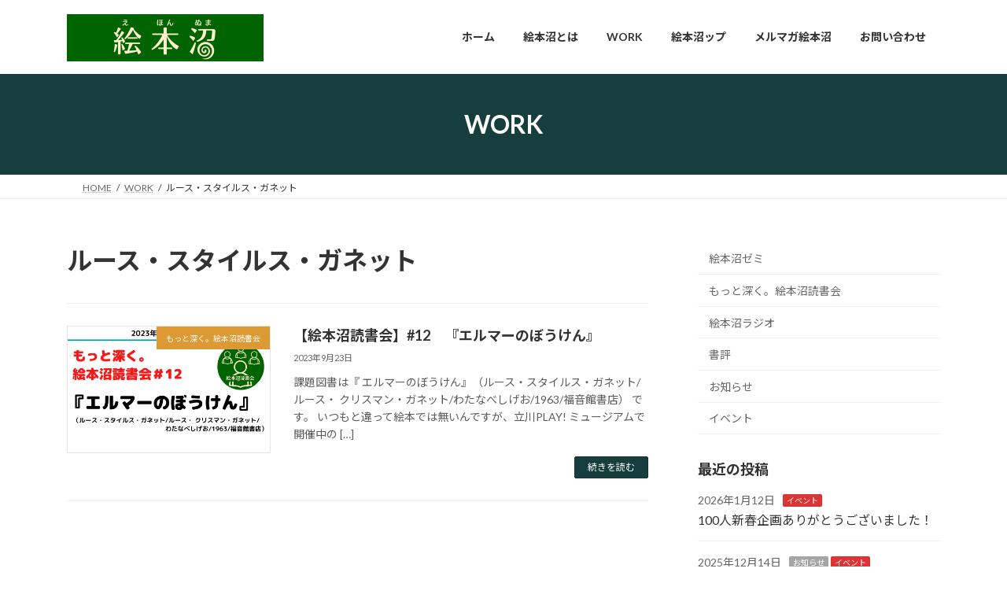

--- FILE ---
content_type: text/html; charset=UTF-8
request_url: https://ehonnuma.com/news/tag/%E3%83%AB%E3%83%BC%E3%82%B9%E3%83%BB%E3%82%B9%E3%82%BF%E3%82%A4%E3%83%AB%E3%82%B9%E3%83%BB%E3%82%AC%E3%83%8D%E3%83%83%E3%83%88
body_size: 15678
content:
<!DOCTYPE html>
<html lang="ja">
<head>
<meta charset="utf-8">
<meta http-equiv="X-UA-Compatible" content="IE=edge">
<meta name="viewport" content="width=device-width, initial-scale=1">

<title>ルース・スタイルス・ガネット | 絵本沼</title>
<meta name='robots' content='max-image-preview:large' />
<link rel="alternate" type="application/rss+xml" title="絵本沼 &raquo; フィード" href="https://ehonnuma.com/feed" />
<link rel="alternate" type="application/rss+xml" title="絵本沼 &raquo; コメントフィード" href="https://ehonnuma.com/comments/feed" />
<link rel="alternate" type="application/rss+xml" title="絵本沼 &raquo; ルース・スタイルス・ガネット タグのフィード" href="https://ehonnuma.com/news/tag/%e3%83%ab%e3%83%bc%e3%82%b9%e3%83%bb%e3%82%b9%e3%82%bf%e3%82%a4%e3%83%ab%e3%82%b9%e3%83%bb%e3%82%ac%e3%83%8d%e3%83%83%e3%83%88/feed" />
<meta name="description" content="About ルース・スタイルス・ガネット 絵本沼 絵本を読み、愉しみ、考えて、ハマる。" />		<!-- This site uses the Google Analytics by MonsterInsights plugin v9.11.1 - Using Analytics tracking - https://www.monsterinsights.com/ -->
							<script src="//www.googletagmanager.com/gtag/js?id=G-7TVJR5YWTL"  data-cfasync="false" data-wpfc-render="false" type="text/javascript" async></script>
			<script data-cfasync="false" data-wpfc-render="false" type="text/javascript">
				var mi_version = '9.11.1';
				var mi_track_user = true;
				var mi_no_track_reason = '';
								var MonsterInsightsDefaultLocations = {"page_location":"https:\/\/ehonnuma.com\/news\/tag\/%E3%83%AB%E3%83%BC%E3%82%B9%E3%83%BB%E3%82%B9%E3%82%BF%E3%82%A4%E3%83%AB%E3%82%B9%E3%83%BB%E3%82%AC%E3%83%8D%E3%83%83%E3%83%88\/"};
								if ( typeof MonsterInsightsPrivacyGuardFilter === 'function' ) {
					var MonsterInsightsLocations = (typeof MonsterInsightsExcludeQuery === 'object') ? MonsterInsightsPrivacyGuardFilter( MonsterInsightsExcludeQuery ) : MonsterInsightsPrivacyGuardFilter( MonsterInsightsDefaultLocations );
				} else {
					var MonsterInsightsLocations = (typeof MonsterInsightsExcludeQuery === 'object') ? MonsterInsightsExcludeQuery : MonsterInsightsDefaultLocations;
				}

								var disableStrs = [
										'ga-disable-G-7TVJR5YWTL',
									];

				/* Function to detect opted out users */
				function __gtagTrackerIsOptedOut() {
					for (var index = 0; index < disableStrs.length; index++) {
						if (document.cookie.indexOf(disableStrs[index] + '=true') > -1) {
							return true;
						}
					}

					return false;
				}

				/* Disable tracking if the opt-out cookie exists. */
				if (__gtagTrackerIsOptedOut()) {
					for (var index = 0; index < disableStrs.length; index++) {
						window[disableStrs[index]] = true;
					}
				}

				/* Opt-out function */
				function __gtagTrackerOptout() {
					for (var index = 0; index < disableStrs.length; index++) {
						document.cookie = disableStrs[index] + '=true; expires=Thu, 31 Dec 2099 23:59:59 UTC; path=/';
						window[disableStrs[index]] = true;
					}
				}

				if ('undefined' === typeof gaOptout) {
					function gaOptout() {
						__gtagTrackerOptout();
					}
				}
								window.dataLayer = window.dataLayer || [];

				window.MonsterInsightsDualTracker = {
					helpers: {},
					trackers: {},
				};
				if (mi_track_user) {
					function __gtagDataLayer() {
						dataLayer.push(arguments);
					}

					function __gtagTracker(type, name, parameters) {
						if (!parameters) {
							parameters = {};
						}

						if (parameters.send_to) {
							__gtagDataLayer.apply(null, arguments);
							return;
						}

						if (type === 'event') {
														parameters.send_to = monsterinsights_frontend.v4_id;
							var hookName = name;
							if (typeof parameters['event_category'] !== 'undefined') {
								hookName = parameters['event_category'] + ':' + name;
							}

							if (typeof MonsterInsightsDualTracker.trackers[hookName] !== 'undefined') {
								MonsterInsightsDualTracker.trackers[hookName](parameters);
							} else {
								__gtagDataLayer('event', name, parameters);
							}
							
						} else {
							__gtagDataLayer.apply(null, arguments);
						}
					}

					__gtagTracker('js', new Date());
					__gtagTracker('set', {
						'developer_id.dZGIzZG': true,
											});
					if ( MonsterInsightsLocations.page_location ) {
						__gtagTracker('set', MonsterInsightsLocations);
					}
										__gtagTracker('config', 'G-7TVJR5YWTL', {"forceSSL":"true","link_attribution":"true"} );
										window.gtag = __gtagTracker;										(function () {
						/* https://developers.google.com/analytics/devguides/collection/analyticsjs/ */
						/* ga and __gaTracker compatibility shim. */
						var noopfn = function () {
							return null;
						};
						var newtracker = function () {
							return new Tracker();
						};
						var Tracker = function () {
							return null;
						};
						var p = Tracker.prototype;
						p.get = noopfn;
						p.set = noopfn;
						p.send = function () {
							var args = Array.prototype.slice.call(arguments);
							args.unshift('send');
							__gaTracker.apply(null, args);
						};
						var __gaTracker = function () {
							var len = arguments.length;
							if (len === 0) {
								return;
							}
							var f = arguments[len - 1];
							if (typeof f !== 'object' || f === null || typeof f.hitCallback !== 'function') {
								if ('send' === arguments[0]) {
									var hitConverted, hitObject = false, action;
									if ('event' === arguments[1]) {
										if ('undefined' !== typeof arguments[3]) {
											hitObject = {
												'eventAction': arguments[3],
												'eventCategory': arguments[2],
												'eventLabel': arguments[4],
												'value': arguments[5] ? arguments[5] : 1,
											}
										}
									}
									if ('pageview' === arguments[1]) {
										if ('undefined' !== typeof arguments[2]) {
											hitObject = {
												'eventAction': 'page_view',
												'page_path': arguments[2],
											}
										}
									}
									if (typeof arguments[2] === 'object') {
										hitObject = arguments[2];
									}
									if (typeof arguments[5] === 'object') {
										Object.assign(hitObject, arguments[5]);
									}
									if ('undefined' !== typeof arguments[1].hitType) {
										hitObject = arguments[1];
										if ('pageview' === hitObject.hitType) {
											hitObject.eventAction = 'page_view';
										}
									}
									if (hitObject) {
										action = 'timing' === arguments[1].hitType ? 'timing_complete' : hitObject.eventAction;
										hitConverted = mapArgs(hitObject);
										__gtagTracker('event', action, hitConverted);
									}
								}
								return;
							}

							function mapArgs(args) {
								var arg, hit = {};
								var gaMap = {
									'eventCategory': 'event_category',
									'eventAction': 'event_action',
									'eventLabel': 'event_label',
									'eventValue': 'event_value',
									'nonInteraction': 'non_interaction',
									'timingCategory': 'event_category',
									'timingVar': 'name',
									'timingValue': 'value',
									'timingLabel': 'event_label',
									'page': 'page_path',
									'location': 'page_location',
									'title': 'page_title',
									'referrer' : 'page_referrer',
								};
								for (arg in args) {
																		if (!(!args.hasOwnProperty(arg) || !gaMap.hasOwnProperty(arg))) {
										hit[gaMap[arg]] = args[arg];
									} else {
										hit[arg] = args[arg];
									}
								}
								return hit;
							}

							try {
								f.hitCallback();
							} catch (ex) {
							}
						};
						__gaTracker.create = newtracker;
						__gaTracker.getByName = newtracker;
						__gaTracker.getAll = function () {
							return [];
						};
						__gaTracker.remove = noopfn;
						__gaTracker.loaded = true;
						window['__gaTracker'] = __gaTracker;
					})();
									} else {
										console.log("");
					(function () {
						function __gtagTracker() {
							return null;
						}

						window['__gtagTracker'] = __gtagTracker;
						window['gtag'] = __gtagTracker;
					})();
									}
			</script>
							<!-- / Google Analytics by MonsterInsights -->
		<style id='wp-img-auto-sizes-contain-inline-css' type='text/css'>
img:is([sizes=auto i],[sizes^="auto," i]){contain-intrinsic-size:3000px 1500px}
/*# sourceURL=wp-img-auto-sizes-contain-inline-css */
</style>
<link rel='preload' id='vkExUnit_common_style-css-preload' href='https://ehonnuma.com/wp-content/plugins/vk-all-in-one-expansion-unit/assets/css/vkExUnit_style.css?ver=9.113.0.1' as='style' onload="this.onload=null;this.rel='stylesheet'"/>
<link rel='stylesheet' id='vkExUnit_common_style-css' href='https://ehonnuma.com/wp-content/plugins/vk-all-in-one-expansion-unit/assets/css/vkExUnit_style.css?ver=9.113.0.1' media='print' onload="this.media='all'; this.onload=null;">
<style id='vkExUnit_common_style-inline-css' type='text/css'>
.grecaptcha-badge{bottom: 85px !important;}
:root {--ver_page_top_button_url:url(https://ehonnuma.com/wp-content/plugins/vk-all-in-one-expansion-unit/assets/images/to-top-btn-icon.svg);}@font-face {font-weight: normal;font-style: normal;font-family: "vk_sns";src: url("https://ehonnuma.com/wp-content/plugins/vk-all-in-one-expansion-unit/inc/sns/icons/fonts/vk_sns.eot?-bq20cj");src: url("https://ehonnuma.com/wp-content/plugins/vk-all-in-one-expansion-unit/inc/sns/icons/fonts/vk_sns.eot?#iefix-bq20cj") format("embedded-opentype"),url("https://ehonnuma.com/wp-content/plugins/vk-all-in-one-expansion-unit/inc/sns/icons/fonts/vk_sns.woff?-bq20cj") format("woff"),url("https://ehonnuma.com/wp-content/plugins/vk-all-in-one-expansion-unit/inc/sns/icons/fonts/vk_sns.ttf?-bq20cj") format("truetype"),url("https://ehonnuma.com/wp-content/plugins/vk-all-in-one-expansion-unit/inc/sns/icons/fonts/vk_sns.svg?-bq20cj#vk_sns") format("svg");}
.veu_promotion-alert__content--text {border: 1px solid rgba(0,0,0,0.125);padding: 0.5em 1em;border-radius: var(--vk-size-radius);margin-bottom: var(--vk-margin-block-bottom);font-size: 0.875rem;}/* Alert Content部分に段落タグを入れた場合に最後の段落の余白を0にする */.veu_promotion-alert__content--text p:last-of-type{margin-bottom:0;margin-top: 0;}
/*# sourceURL=vkExUnit_common_style-inline-css */
</style>
<style id='wp-block-library-inline-css' type='text/css'>
:root{--wp-block-synced-color:#7a00df;--wp-block-synced-color--rgb:122,0,223;--wp-bound-block-color:var(--wp-block-synced-color);--wp-editor-canvas-background:#ddd;--wp-admin-theme-color:#007cba;--wp-admin-theme-color--rgb:0,124,186;--wp-admin-theme-color-darker-10:#006ba1;--wp-admin-theme-color-darker-10--rgb:0,107,160.5;--wp-admin-theme-color-darker-20:#005a87;--wp-admin-theme-color-darker-20--rgb:0,90,135;--wp-admin-border-width-focus:2px}@media (min-resolution:192dpi){:root{--wp-admin-border-width-focus:1.5px}}.wp-element-button{cursor:pointer}:root .has-very-light-gray-background-color{background-color:#eee}:root .has-very-dark-gray-background-color{background-color:#313131}:root .has-very-light-gray-color{color:#eee}:root .has-very-dark-gray-color{color:#313131}:root .has-vivid-green-cyan-to-vivid-cyan-blue-gradient-background{background:linear-gradient(135deg,#00d084,#0693e3)}:root .has-purple-crush-gradient-background{background:linear-gradient(135deg,#34e2e4,#4721fb 50%,#ab1dfe)}:root .has-hazy-dawn-gradient-background{background:linear-gradient(135deg,#faaca8,#dad0ec)}:root .has-subdued-olive-gradient-background{background:linear-gradient(135deg,#fafae1,#67a671)}:root .has-atomic-cream-gradient-background{background:linear-gradient(135deg,#fdd79a,#004a59)}:root .has-nightshade-gradient-background{background:linear-gradient(135deg,#330968,#31cdcf)}:root .has-midnight-gradient-background{background:linear-gradient(135deg,#020381,#2874fc)}:root{--wp--preset--font-size--normal:16px;--wp--preset--font-size--huge:42px}.has-regular-font-size{font-size:1em}.has-larger-font-size{font-size:2.625em}.has-normal-font-size{font-size:var(--wp--preset--font-size--normal)}.has-huge-font-size{font-size:var(--wp--preset--font-size--huge)}.has-text-align-center{text-align:center}.has-text-align-left{text-align:left}.has-text-align-right{text-align:right}.has-fit-text{white-space:nowrap!important}#end-resizable-editor-section{display:none}.aligncenter{clear:both}.items-justified-left{justify-content:flex-start}.items-justified-center{justify-content:center}.items-justified-right{justify-content:flex-end}.items-justified-space-between{justify-content:space-between}.screen-reader-text{border:0;clip-path:inset(50%);height:1px;margin:-1px;overflow:hidden;padding:0;position:absolute;width:1px;word-wrap:normal!important}.screen-reader-text:focus{background-color:#ddd;clip-path:none;color:#444;display:block;font-size:1em;height:auto;left:5px;line-height:normal;padding:15px 23px 14px;text-decoration:none;top:5px;width:auto;z-index:100000}html :where(.has-border-color){border-style:solid}html :where([style*=border-top-color]){border-top-style:solid}html :where([style*=border-right-color]){border-right-style:solid}html :where([style*=border-bottom-color]){border-bottom-style:solid}html :where([style*=border-left-color]){border-left-style:solid}html :where([style*=border-width]){border-style:solid}html :where([style*=border-top-width]){border-top-style:solid}html :where([style*=border-right-width]){border-right-style:solid}html :where([style*=border-bottom-width]){border-bottom-style:solid}html :where([style*=border-left-width]){border-left-style:solid}html :where(img[class*=wp-image-]){height:auto;max-width:100%}:where(figure){margin:0 0 1em}html :where(.is-position-sticky){--wp-admin--admin-bar--position-offset:var(--wp-admin--admin-bar--height,0px)}@media screen and (max-width:600px){html :where(.is-position-sticky){--wp-admin--admin-bar--position-offset:0px}}
.vk-cols--reverse{flex-direction:row-reverse}.vk-cols--hasbtn{margin-bottom:0}.vk-cols--hasbtn>.row>.vk_gridColumn_item,.vk-cols--hasbtn>.wp-block-column{position:relative;padding-bottom:3em}.vk-cols--hasbtn>.row>.vk_gridColumn_item>.wp-block-buttons,.vk-cols--hasbtn>.row>.vk_gridColumn_item>.vk_button,.vk-cols--hasbtn>.wp-block-column>.wp-block-buttons,.vk-cols--hasbtn>.wp-block-column>.vk_button{position:absolute;bottom:0;width:100%}.vk-cols--fit.wp-block-columns{gap:0}.vk-cols--fit.wp-block-columns,.vk-cols--fit.wp-block-columns:not(.is-not-stacked-on-mobile){margin-top:0;margin-bottom:0;justify-content:space-between}.vk-cols--fit.wp-block-columns>.wp-block-column *:last-child,.vk-cols--fit.wp-block-columns:not(.is-not-stacked-on-mobile)>.wp-block-column *:last-child{margin-bottom:0}.vk-cols--fit.wp-block-columns>.wp-block-column>.wp-block-cover,.vk-cols--fit.wp-block-columns:not(.is-not-stacked-on-mobile)>.wp-block-column>.wp-block-cover{margin-top:0}.vk-cols--fit.wp-block-columns.has-background,.vk-cols--fit.wp-block-columns:not(.is-not-stacked-on-mobile).has-background{padding:0}@media(max-width: 599px){.vk-cols--fit.wp-block-columns:not(.has-background)>.wp-block-column:not(.has-background),.vk-cols--fit.wp-block-columns:not(.is-not-stacked-on-mobile):not(.has-background)>.wp-block-column:not(.has-background){padding-left:0 !important;padding-right:0 !important}}@media(min-width: 782px){.vk-cols--fit.wp-block-columns .block-editor-block-list__block.wp-block-column:not(:first-child),.vk-cols--fit.wp-block-columns>.wp-block-column:not(:first-child),.vk-cols--fit.wp-block-columns:not(.is-not-stacked-on-mobile) .block-editor-block-list__block.wp-block-column:not(:first-child),.vk-cols--fit.wp-block-columns:not(.is-not-stacked-on-mobile)>.wp-block-column:not(:first-child){margin-left:0}}@media(min-width: 600px)and (max-width: 781px){.vk-cols--fit.wp-block-columns .wp-block-column:nth-child(2n),.vk-cols--fit.wp-block-columns:not(.is-not-stacked-on-mobile) .wp-block-column:nth-child(2n){margin-left:0}.vk-cols--fit.wp-block-columns .wp-block-column:not(:only-child),.vk-cols--fit.wp-block-columns:not(.is-not-stacked-on-mobile) .wp-block-column:not(:only-child){flex-basis:50% !important}}.vk-cols--fit--gap1.wp-block-columns{gap:1px}@media(min-width: 600px)and (max-width: 781px){.vk-cols--fit--gap1.wp-block-columns .wp-block-column:not(:only-child){flex-basis:calc(50% - 1px) !important}}.vk-cols--fit.vk-cols--grid>.block-editor-block-list__block,.vk-cols--fit.vk-cols--grid>.wp-block-column,.vk-cols--fit.vk-cols--grid:not(.is-not-stacked-on-mobile)>.block-editor-block-list__block,.vk-cols--fit.vk-cols--grid:not(.is-not-stacked-on-mobile)>.wp-block-column{flex-basis:50%;box-sizing:border-box}@media(max-width: 599px){.vk-cols--fit.vk-cols--grid.vk-cols--grid--alignfull>.wp-block-column:nth-child(2)>.wp-block-cover,.vk-cols--fit.vk-cols--grid.vk-cols--grid--alignfull>.wp-block-column:nth-child(2)>.vk_outer,.vk-cols--fit.vk-cols--grid:not(.is-not-stacked-on-mobile).vk-cols--grid--alignfull>.wp-block-column:nth-child(2)>.wp-block-cover,.vk-cols--fit.vk-cols--grid:not(.is-not-stacked-on-mobile).vk-cols--grid--alignfull>.wp-block-column:nth-child(2)>.vk_outer{width:100vw;margin-right:calc((100% - 100vw)/2);margin-left:calc((100% - 100vw)/2)}}@media(min-width: 600px){.vk-cols--fit.vk-cols--grid.vk-cols--grid--alignfull>.wp-block-column:nth-child(2)>.wp-block-cover,.vk-cols--fit.vk-cols--grid.vk-cols--grid--alignfull>.wp-block-column:nth-child(2)>.vk_outer,.vk-cols--fit.vk-cols--grid:not(.is-not-stacked-on-mobile).vk-cols--grid--alignfull>.wp-block-column:nth-child(2)>.wp-block-cover,.vk-cols--fit.vk-cols--grid:not(.is-not-stacked-on-mobile).vk-cols--grid--alignfull>.wp-block-column:nth-child(2)>.vk_outer{margin-right:calc(100% - 50vw);width:50vw}}@media(min-width: 600px){.vk-cols--fit.vk-cols--grid.vk-cols--grid--alignfull.vk-cols--reverse>.wp-block-column,.vk-cols--fit.vk-cols--grid:not(.is-not-stacked-on-mobile).vk-cols--grid--alignfull.vk-cols--reverse>.wp-block-column{margin-left:0;margin-right:0}.vk-cols--fit.vk-cols--grid.vk-cols--grid--alignfull.vk-cols--reverse>.wp-block-column:nth-child(2)>.wp-block-cover,.vk-cols--fit.vk-cols--grid.vk-cols--grid--alignfull.vk-cols--reverse>.wp-block-column:nth-child(2)>.vk_outer,.vk-cols--fit.vk-cols--grid:not(.is-not-stacked-on-mobile).vk-cols--grid--alignfull.vk-cols--reverse>.wp-block-column:nth-child(2)>.wp-block-cover,.vk-cols--fit.vk-cols--grid:not(.is-not-stacked-on-mobile).vk-cols--grid--alignfull.vk-cols--reverse>.wp-block-column:nth-child(2)>.vk_outer{margin-left:calc(100% - 50vw)}}.vk-cols--menu h2,.vk-cols--menu h3,.vk-cols--menu h4,.vk-cols--menu h5{margin-bottom:.2em;text-shadow:#000 0 0 10px}.vk-cols--menu h2:first-child,.vk-cols--menu h3:first-child,.vk-cols--menu h4:first-child,.vk-cols--menu h5:first-child{margin-top:0}.vk-cols--menu p{margin-bottom:1rem;text-shadow:#000 0 0 10px}.vk-cols--menu .wp-block-cover__inner-container:last-child{margin-bottom:0}.vk-cols--fitbnrs .wp-block-column .wp-block-cover:hover img{filter:unset}.vk-cols--fitbnrs .wp-block-column .wp-block-cover:hover{background-color:unset}.vk-cols--fitbnrs .wp-block-column .wp-block-cover:hover .wp-block-cover__image-background{filter:unset !important}.vk-cols--fitbnrs .wp-block-cover .wp-block-cover__inner-container{position:absolute;height:100%;width:100%}.vk-cols--fitbnrs .vk_button{height:100%;margin:0}.vk-cols--fitbnrs .vk_button .vk_button_btn,.vk-cols--fitbnrs .vk_button .btn{height:100%;width:100%;border:none;box-shadow:none;background-color:unset !important;transition:unset}.vk-cols--fitbnrs .vk_button .vk_button_btn:hover,.vk-cols--fitbnrs .vk_button .btn:hover{transition:unset}.vk-cols--fitbnrs .vk_button .vk_button_btn:after,.vk-cols--fitbnrs .vk_button .btn:after{border:none}.vk-cols--fitbnrs .vk_button .vk_button_link_txt{width:100%;position:absolute;top:50%;left:50%;transform:translateY(-50%) translateX(-50%);font-size:2rem;text-shadow:#000 0 0 10px}.vk-cols--fitbnrs .vk_button .vk_button_link_subCaption{width:100%;position:absolute;top:calc(50% + 2.2em);left:50%;transform:translateY(-50%) translateX(-50%);text-shadow:#000 0 0 10px}@media(min-width: 992px){.vk-cols--media.wp-block-columns{gap:3rem}}.vk-fit-map figure{margin-bottom:0}.vk-fit-map iframe{position:relative;margin-bottom:0;display:block;max-height:400px;width:100vw}.vk-fit-map:is(.alignfull,.alignwide) div{max-width:100%}.vk-table--th--width25 :where(tr>*:first-child){width:25%}.vk-table--th--width30 :where(tr>*:first-child){width:30%}.vk-table--th--width35 :where(tr>*:first-child){width:35%}.vk-table--th--width40 :where(tr>*:first-child){width:40%}.vk-table--th--bg-bright :where(tr>*:first-child){background-color:var(--wp--preset--color--bg-secondary, rgba(0, 0, 0, 0.05))}@media(max-width: 599px){.vk-table--mobile-block :is(th,td){width:100%;display:block}.vk-table--mobile-block.wp-block-table table :is(th,td){border-top:none}}.vk-table--width--th25 :where(tr>*:first-child){width:25%}.vk-table--width--th30 :where(tr>*:first-child){width:30%}.vk-table--width--th35 :where(tr>*:first-child){width:35%}.vk-table--width--th40 :where(tr>*:first-child){width:40%}.no-margin{margin:0}@media(max-width: 599px){.wp-block-image.vk-aligncenter--mobile>.alignright{float:none;margin-left:auto;margin-right:auto}.vk-no-padding-horizontal--mobile{padding-left:0 !important;padding-right:0 !important}}
/* VK Color Palettes */:root{ --wp--preset--color--vk-color-primary:#163e3c}/* --vk-color-primary is deprecated. */:root{ --vk-color-primary: var(--wp--preset--color--vk-color-primary);}:root{ --wp--preset--color--vk-color-primary-dark:#123230}/* --vk-color-primary-dark is deprecated. */:root{ --vk-color-primary-dark: var(--wp--preset--color--vk-color-primary-dark);}:root{ --wp--preset--color--vk-color-primary-vivid:#184442}/* --vk-color-primary-vivid is deprecated. */:root{ --vk-color-primary-vivid: var(--wp--preset--color--vk-color-primary-vivid);}

/*# sourceURL=wp-block-library-inline-css */
</style><style id='wp-block-categories-inline-css' type='text/css'>
.wp-block-categories{box-sizing:border-box}.wp-block-categories.alignleft{margin-right:2em}.wp-block-categories.alignright{margin-left:2em}.wp-block-categories.wp-block-categories-dropdown.aligncenter{text-align:center}.wp-block-categories .wp-block-categories__label{display:block;width:100%}
/*# sourceURL=https://ehonnuma.com/wp-includes/blocks/categories/style.min.css */
</style>
<style id='wp-block-paragraph-inline-css' type='text/css'>
.is-small-text{font-size:.875em}.is-regular-text{font-size:1em}.is-large-text{font-size:2.25em}.is-larger-text{font-size:3em}.has-drop-cap:not(:focus):first-letter{float:left;font-size:8.4em;font-style:normal;font-weight:100;line-height:.68;margin:.05em .1em 0 0;text-transform:uppercase}body.rtl .has-drop-cap:not(:focus):first-letter{float:none;margin-left:.1em}p.has-drop-cap.has-background{overflow:hidden}:root :where(p.has-background){padding:1.25em 2.375em}:where(p.has-text-color:not(.has-link-color)) a{color:inherit}p.has-text-align-left[style*="writing-mode:vertical-lr"],p.has-text-align-right[style*="writing-mode:vertical-rl"]{rotate:180deg}
/*# sourceURL=https://ehonnuma.com/wp-includes/blocks/paragraph/style.min.css */
</style>
<style id='global-styles-inline-css' type='text/css'>
:root{--wp--preset--aspect-ratio--square: 1;--wp--preset--aspect-ratio--4-3: 4/3;--wp--preset--aspect-ratio--3-4: 3/4;--wp--preset--aspect-ratio--3-2: 3/2;--wp--preset--aspect-ratio--2-3: 2/3;--wp--preset--aspect-ratio--16-9: 16/9;--wp--preset--aspect-ratio--9-16: 9/16;--wp--preset--color--black: #000000;--wp--preset--color--cyan-bluish-gray: #abb8c3;--wp--preset--color--white: #ffffff;--wp--preset--color--pale-pink: #f78da7;--wp--preset--color--vivid-red: #cf2e2e;--wp--preset--color--luminous-vivid-orange: #ff6900;--wp--preset--color--luminous-vivid-amber: #fcb900;--wp--preset--color--light-green-cyan: #7bdcb5;--wp--preset--color--vivid-green-cyan: #00d084;--wp--preset--color--pale-cyan-blue: #8ed1fc;--wp--preset--color--vivid-cyan-blue: #0693e3;--wp--preset--color--vivid-purple: #9b51e0;--wp--preset--color--vk-color-primary: #163e3c;--wp--preset--color--vk-color-primary-dark: #123230;--wp--preset--color--vk-color-primary-vivid: #184442;--wp--preset--gradient--vivid-cyan-blue-to-vivid-purple: linear-gradient(135deg,rgb(6,147,227) 0%,rgb(155,81,224) 100%);--wp--preset--gradient--light-green-cyan-to-vivid-green-cyan: linear-gradient(135deg,rgb(122,220,180) 0%,rgb(0,208,130) 100%);--wp--preset--gradient--luminous-vivid-amber-to-luminous-vivid-orange: linear-gradient(135deg,rgb(252,185,0) 0%,rgb(255,105,0) 100%);--wp--preset--gradient--luminous-vivid-orange-to-vivid-red: linear-gradient(135deg,rgb(255,105,0) 0%,rgb(207,46,46) 100%);--wp--preset--gradient--very-light-gray-to-cyan-bluish-gray: linear-gradient(135deg,rgb(238,238,238) 0%,rgb(169,184,195) 100%);--wp--preset--gradient--cool-to-warm-spectrum: linear-gradient(135deg,rgb(74,234,220) 0%,rgb(151,120,209) 20%,rgb(207,42,186) 40%,rgb(238,44,130) 60%,rgb(251,105,98) 80%,rgb(254,248,76) 100%);--wp--preset--gradient--blush-light-purple: linear-gradient(135deg,rgb(255,206,236) 0%,rgb(152,150,240) 100%);--wp--preset--gradient--blush-bordeaux: linear-gradient(135deg,rgb(254,205,165) 0%,rgb(254,45,45) 50%,rgb(107,0,62) 100%);--wp--preset--gradient--luminous-dusk: linear-gradient(135deg,rgb(255,203,112) 0%,rgb(199,81,192) 50%,rgb(65,88,208) 100%);--wp--preset--gradient--pale-ocean: linear-gradient(135deg,rgb(255,245,203) 0%,rgb(182,227,212) 50%,rgb(51,167,181) 100%);--wp--preset--gradient--electric-grass: linear-gradient(135deg,rgb(202,248,128) 0%,rgb(113,206,126) 100%);--wp--preset--gradient--midnight: linear-gradient(135deg,rgb(2,3,129) 0%,rgb(40,116,252) 100%);--wp--preset--gradient--vivid-green-cyan-to-vivid-cyan-blue: linear-gradient(135deg,rgba(0,208,132,1) 0%,rgba(6,147,227,1) 100%);--wp--preset--font-size--small: 0.875rem;--wp--preset--font-size--medium: 20px;--wp--preset--font-size--large: 1.5rem;--wp--preset--font-size--x-large: 42px;--wp--preset--font-size--regular: 1rem;--wp--preset--font-size--huge: 2.25rem;--wp--preset--spacing--20: 0.44rem;--wp--preset--spacing--30: var(--vk-margin-xs, 0.75rem);--wp--preset--spacing--40: var(--vk-margin-sm, 1.5rem);--wp--preset--spacing--50: var(--vk-margin-md, 2.4rem);--wp--preset--spacing--60: var(--vk-margin-lg, 4rem);--wp--preset--spacing--70: var(--vk-margin-xl, 6rem);--wp--preset--spacing--80: 5.06rem;--wp--preset--shadow--natural: 6px 6px 9px rgba(0, 0, 0, 0.2);--wp--preset--shadow--deep: 12px 12px 50px rgba(0, 0, 0, 0.4);--wp--preset--shadow--sharp: 6px 6px 0px rgba(0, 0, 0, 0.2);--wp--preset--shadow--outlined: 6px 6px 0px -3px rgb(255, 255, 255), 6px 6px rgb(0, 0, 0);--wp--preset--shadow--crisp: 6px 6px 0px rgb(0, 0, 0);}:root { --wp--style--global--content-size: calc( var(--vk-width-container) - var(--vk-width-container-padding) * 2 );--wp--style--global--wide-size: calc( var(--vk-width-container) - var(--vk-width-container-padding) * 2 + ( 100vw - ( var(--vk-width-container) - var(--vk-width-container-padding) * 2 ) ) / 2 ); }:where(body) { margin: 0; }.wp-site-blocks > .alignleft { float: left; margin-right: 2em; }.wp-site-blocks > .alignright { float: right; margin-left: 2em; }.wp-site-blocks > .aligncenter { justify-content: center; margin-left: auto; margin-right: auto; }:where(.wp-site-blocks) > * { margin-block-start: 24px; margin-block-end: 0; }:where(.wp-site-blocks) > :first-child { margin-block-start: 0; }:where(.wp-site-blocks) > :last-child { margin-block-end: 0; }:root { --wp--style--block-gap: 24px; }:root :where(.is-layout-flow) > :first-child{margin-block-start: 0;}:root :where(.is-layout-flow) > :last-child{margin-block-end: 0;}:root :where(.is-layout-flow) > *{margin-block-start: 24px;margin-block-end: 0;}:root :where(.is-layout-constrained) > :first-child{margin-block-start: 0;}:root :where(.is-layout-constrained) > :last-child{margin-block-end: 0;}:root :where(.is-layout-constrained) > *{margin-block-start: 24px;margin-block-end: 0;}:root :where(.is-layout-flex){gap: 24px;}:root :where(.is-layout-grid){gap: 24px;}.is-layout-flow > .alignleft{float: left;margin-inline-start: 0;margin-inline-end: 2em;}.is-layout-flow > .alignright{float: right;margin-inline-start: 2em;margin-inline-end: 0;}.is-layout-flow > .aligncenter{margin-left: auto !important;margin-right: auto !important;}.is-layout-constrained > .alignleft{float: left;margin-inline-start: 0;margin-inline-end: 2em;}.is-layout-constrained > .alignright{float: right;margin-inline-start: 2em;margin-inline-end: 0;}.is-layout-constrained > .aligncenter{margin-left: auto !important;margin-right: auto !important;}.is-layout-constrained > :where(:not(.alignleft):not(.alignright):not(.alignfull)){max-width: var(--wp--style--global--content-size);margin-left: auto !important;margin-right: auto !important;}.is-layout-constrained > .alignwide{max-width: var(--wp--style--global--wide-size);}body .is-layout-flex{display: flex;}.is-layout-flex{flex-wrap: wrap;align-items: center;}.is-layout-flex > :is(*, div){margin: 0;}body .is-layout-grid{display: grid;}.is-layout-grid > :is(*, div){margin: 0;}body{padding-top: 0px;padding-right: 0px;padding-bottom: 0px;padding-left: 0px;}a:where(:not(.wp-element-button)){text-decoration: underline;}:root :where(.wp-element-button, .wp-block-button__link){background-color: #32373c;border-width: 0;color: #fff;font-family: inherit;font-size: inherit;font-style: inherit;font-weight: inherit;letter-spacing: inherit;line-height: inherit;padding-top: calc(0.667em + 2px);padding-right: calc(1.333em + 2px);padding-bottom: calc(0.667em + 2px);padding-left: calc(1.333em + 2px);text-decoration: none;text-transform: inherit;}.has-black-color{color: var(--wp--preset--color--black) !important;}.has-cyan-bluish-gray-color{color: var(--wp--preset--color--cyan-bluish-gray) !important;}.has-white-color{color: var(--wp--preset--color--white) !important;}.has-pale-pink-color{color: var(--wp--preset--color--pale-pink) !important;}.has-vivid-red-color{color: var(--wp--preset--color--vivid-red) !important;}.has-luminous-vivid-orange-color{color: var(--wp--preset--color--luminous-vivid-orange) !important;}.has-luminous-vivid-amber-color{color: var(--wp--preset--color--luminous-vivid-amber) !important;}.has-light-green-cyan-color{color: var(--wp--preset--color--light-green-cyan) !important;}.has-vivid-green-cyan-color{color: var(--wp--preset--color--vivid-green-cyan) !important;}.has-pale-cyan-blue-color{color: var(--wp--preset--color--pale-cyan-blue) !important;}.has-vivid-cyan-blue-color{color: var(--wp--preset--color--vivid-cyan-blue) !important;}.has-vivid-purple-color{color: var(--wp--preset--color--vivid-purple) !important;}.has-vk-color-primary-color{color: var(--wp--preset--color--vk-color-primary) !important;}.has-vk-color-primary-dark-color{color: var(--wp--preset--color--vk-color-primary-dark) !important;}.has-vk-color-primary-vivid-color{color: var(--wp--preset--color--vk-color-primary-vivid) !important;}.has-black-background-color{background-color: var(--wp--preset--color--black) !important;}.has-cyan-bluish-gray-background-color{background-color: var(--wp--preset--color--cyan-bluish-gray) !important;}.has-white-background-color{background-color: var(--wp--preset--color--white) !important;}.has-pale-pink-background-color{background-color: var(--wp--preset--color--pale-pink) !important;}.has-vivid-red-background-color{background-color: var(--wp--preset--color--vivid-red) !important;}.has-luminous-vivid-orange-background-color{background-color: var(--wp--preset--color--luminous-vivid-orange) !important;}.has-luminous-vivid-amber-background-color{background-color: var(--wp--preset--color--luminous-vivid-amber) !important;}.has-light-green-cyan-background-color{background-color: var(--wp--preset--color--light-green-cyan) !important;}.has-vivid-green-cyan-background-color{background-color: var(--wp--preset--color--vivid-green-cyan) !important;}.has-pale-cyan-blue-background-color{background-color: var(--wp--preset--color--pale-cyan-blue) !important;}.has-vivid-cyan-blue-background-color{background-color: var(--wp--preset--color--vivid-cyan-blue) !important;}.has-vivid-purple-background-color{background-color: var(--wp--preset--color--vivid-purple) !important;}.has-vk-color-primary-background-color{background-color: var(--wp--preset--color--vk-color-primary) !important;}.has-vk-color-primary-dark-background-color{background-color: var(--wp--preset--color--vk-color-primary-dark) !important;}.has-vk-color-primary-vivid-background-color{background-color: var(--wp--preset--color--vk-color-primary-vivid) !important;}.has-black-border-color{border-color: var(--wp--preset--color--black) !important;}.has-cyan-bluish-gray-border-color{border-color: var(--wp--preset--color--cyan-bluish-gray) !important;}.has-white-border-color{border-color: var(--wp--preset--color--white) !important;}.has-pale-pink-border-color{border-color: var(--wp--preset--color--pale-pink) !important;}.has-vivid-red-border-color{border-color: var(--wp--preset--color--vivid-red) !important;}.has-luminous-vivid-orange-border-color{border-color: var(--wp--preset--color--luminous-vivid-orange) !important;}.has-luminous-vivid-amber-border-color{border-color: var(--wp--preset--color--luminous-vivid-amber) !important;}.has-light-green-cyan-border-color{border-color: var(--wp--preset--color--light-green-cyan) !important;}.has-vivid-green-cyan-border-color{border-color: var(--wp--preset--color--vivid-green-cyan) !important;}.has-pale-cyan-blue-border-color{border-color: var(--wp--preset--color--pale-cyan-blue) !important;}.has-vivid-cyan-blue-border-color{border-color: var(--wp--preset--color--vivid-cyan-blue) !important;}.has-vivid-purple-border-color{border-color: var(--wp--preset--color--vivid-purple) !important;}.has-vk-color-primary-border-color{border-color: var(--wp--preset--color--vk-color-primary) !important;}.has-vk-color-primary-dark-border-color{border-color: var(--wp--preset--color--vk-color-primary-dark) !important;}.has-vk-color-primary-vivid-border-color{border-color: var(--wp--preset--color--vk-color-primary-vivid) !important;}.has-vivid-cyan-blue-to-vivid-purple-gradient-background{background: var(--wp--preset--gradient--vivid-cyan-blue-to-vivid-purple) !important;}.has-light-green-cyan-to-vivid-green-cyan-gradient-background{background: var(--wp--preset--gradient--light-green-cyan-to-vivid-green-cyan) !important;}.has-luminous-vivid-amber-to-luminous-vivid-orange-gradient-background{background: var(--wp--preset--gradient--luminous-vivid-amber-to-luminous-vivid-orange) !important;}.has-luminous-vivid-orange-to-vivid-red-gradient-background{background: var(--wp--preset--gradient--luminous-vivid-orange-to-vivid-red) !important;}.has-very-light-gray-to-cyan-bluish-gray-gradient-background{background: var(--wp--preset--gradient--very-light-gray-to-cyan-bluish-gray) !important;}.has-cool-to-warm-spectrum-gradient-background{background: var(--wp--preset--gradient--cool-to-warm-spectrum) !important;}.has-blush-light-purple-gradient-background{background: var(--wp--preset--gradient--blush-light-purple) !important;}.has-blush-bordeaux-gradient-background{background: var(--wp--preset--gradient--blush-bordeaux) !important;}.has-luminous-dusk-gradient-background{background: var(--wp--preset--gradient--luminous-dusk) !important;}.has-pale-ocean-gradient-background{background: var(--wp--preset--gradient--pale-ocean) !important;}.has-electric-grass-gradient-background{background: var(--wp--preset--gradient--electric-grass) !important;}.has-midnight-gradient-background{background: var(--wp--preset--gradient--midnight) !important;}.has-vivid-green-cyan-to-vivid-cyan-blue-gradient-background{background: var(--wp--preset--gradient--vivid-green-cyan-to-vivid-cyan-blue) !important;}.has-small-font-size{font-size: var(--wp--preset--font-size--small) !important;}.has-medium-font-size{font-size: var(--wp--preset--font-size--medium) !important;}.has-large-font-size{font-size: var(--wp--preset--font-size--large) !important;}.has-x-large-font-size{font-size: var(--wp--preset--font-size--x-large) !important;}.has-regular-font-size{font-size: var(--wp--preset--font-size--regular) !important;}.has-huge-font-size{font-size: var(--wp--preset--font-size--huge) !important;}
/*# sourceURL=global-styles-inline-css */
</style>

<link rel='stylesheet' id='vk-swiper-style-css' href='https://ehonnuma.com/wp-content/plugins/vk-blocks/vendor/vektor-inc/vk-swiper/src/assets/css/swiper-bundle.min.css?ver=11.0.2' type='text/css' media='all' />
<link rel='stylesheet' id='lightning-common-style-css' href='https://ehonnuma.com/wp-content/themes/lightning/_g3/assets/css/style-theme-json.css?ver=15.26.2' type='text/css' media='all' />
<style id='lightning-common-style-inline-css' type='text/css'>
/* Lightning */:root {--vk-color-primary:#163e3c;--vk-color-primary-dark:#123230;--vk-color-primary-vivid:#184442;--g_nav_main_acc_icon_open_url:url(https://ehonnuma.com/wp-content/themes/lightning/_g3/inc/vk-mobile-nav/package/images/vk-menu-acc-icon-open-black.svg);--g_nav_main_acc_icon_close_url: url(https://ehonnuma.com/wp-content/themes/lightning/_g3/inc/vk-mobile-nav/package/images/vk-menu-close-black.svg);--g_nav_sub_acc_icon_open_url: url(https://ehonnuma.com/wp-content/themes/lightning/_g3/inc/vk-mobile-nav/package/images/vk-menu-acc-icon-open-white.svg);--g_nav_sub_acc_icon_close_url: url(https://ehonnuma.com/wp-content/themes/lightning/_g3/inc/vk-mobile-nav/package/images/vk-menu-close-white.svg);}
:root{--swiper-navigation-color: #fff;}
html{scroll-padding-top:var(--vk-size-admin-bar);}
/* vk-mobile-nav */:root {--vk-mobile-nav-menu-btn-bg-src: url("https://ehonnuma.com/wp-content/themes/lightning/_g3/inc/vk-mobile-nav/package/images/vk-menu-btn-black.svg");--vk-mobile-nav-menu-btn-close-bg-src: url("https://ehonnuma.com/wp-content/themes/lightning/_g3/inc/vk-mobile-nav/package/images/vk-menu-close-black.svg");--vk-menu-acc-icon-open-black-bg-src: url("https://ehonnuma.com/wp-content/themes/lightning/_g3/inc/vk-mobile-nav/package/images/vk-menu-acc-icon-open-black.svg");--vk-menu-acc-icon-open-white-bg-src: url("https://ehonnuma.com/wp-content/themes/lightning/_g3/inc/vk-mobile-nav/package/images/vk-menu-acc-icon-open-white.svg");--vk-menu-acc-icon-close-black-bg-src: url("https://ehonnuma.com/wp-content/themes/lightning/_g3/inc/vk-mobile-nav/package/images/vk-menu-close-black.svg");--vk-menu-acc-icon-close-white-bg-src: url("https://ehonnuma.com/wp-content/themes/lightning/_g3/inc/vk-mobile-nav/package/images/vk-menu-close-white.svg");}
/*# sourceURL=lightning-common-style-inline-css */
</style>
<link rel='stylesheet' id='lightning-design-style-css' href='https://ehonnuma.com/wp-content/themes/lightning/_g3/design-skin/origin3/css/style.css?ver=15.26.2' type='text/css' media='all' />
<style id='lightning-design-style-inline-css' type='text/css'>
.tagcloud a:before { font-family: "Font Awesome 7 Free";content: "\f02b";font-weight: bold; }
/*# sourceURL=lightning-design-style-inline-css */
</style>
<link rel='preload' id='vk-blog-card-css-preload' href='https://ehonnuma.com/wp-content/themes/lightning/_g3/inc/vk-wp-oembed-blog-card/package/css/blog-card.css?ver=e1af605ad10ce7bb9aebac59bd6bd75c' as='style' onload="this.onload=null;this.rel='stylesheet'"/>
<link rel='stylesheet' id='vk-blog-card-css' href='https://ehonnuma.com/wp-content/themes/lightning/_g3/inc/vk-wp-oembed-blog-card/package/css/blog-card.css?ver=e1af605ad10ce7bb9aebac59bd6bd75c' media='print' onload="this.media='all'; this.onload=null;">
<link rel='preload' id='veu-cta-css-preload' href='https://ehonnuma.com/wp-content/plugins/vk-all-in-one-expansion-unit/inc/call-to-action/package/assets/css/style.css?ver=9.113.0.1' as='style' onload="this.onload=null;this.rel='stylesheet'"/>
<link rel='stylesheet' id='veu-cta-css' href='https://ehonnuma.com/wp-content/plugins/vk-all-in-one-expansion-unit/inc/call-to-action/package/assets/css/style.css?ver=9.113.0.1' media='print' onload="this.media='all'; this.onload=null;">
<link rel='preload' id='vk-font-awesome-css-preload' href='https://ehonnuma.com/wp-content/plugins/vk-post-author-display/vendor/vektor-inc/font-awesome-versions/src/font-awesome/css/all.min.css?ver=7.1.0' as='style' onload="this.onload=null;this.rel='stylesheet'"/>
<link rel='stylesheet' id='vk-font-awesome-css' href='https://ehonnuma.com/wp-content/plugins/vk-post-author-display/vendor/vektor-inc/font-awesome-versions/src/font-awesome/css/all.min.css?ver=7.1.0' media='print' onload="this.media='all'; this.onload=null;">
<link rel='stylesheet' id='vk-blocks-build-css-css' href='https://ehonnuma.com/wp-content/plugins/vk-blocks/build/block-build.css?ver=1.115.2.1' type='text/css' media='all' />
<style id='vk-blocks-build-css-inline-css' type='text/css'>

	:root {
		--vk_image-mask-circle: url(https://ehonnuma.com/wp-content/plugins/vk-blocks/inc/vk-blocks/images/circle.svg);
		--vk_image-mask-wave01: url(https://ehonnuma.com/wp-content/plugins/vk-blocks/inc/vk-blocks/images/wave01.svg);
		--vk_image-mask-wave02: url(https://ehonnuma.com/wp-content/plugins/vk-blocks/inc/vk-blocks/images/wave02.svg);
		--vk_image-mask-wave03: url(https://ehonnuma.com/wp-content/plugins/vk-blocks/inc/vk-blocks/images/wave03.svg);
		--vk_image-mask-wave04: url(https://ehonnuma.com/wp-content/plugins/vk-blocks/inc/vk-blocks/images/wave04.svg);
	}
	

	:root {

		--vk-balloon-border-width:1px;

		--vk-balloon-speech-offset:-12px;
	}
	

	:root {
		--vk_flow-arrow: url(https://ehonnuma.com/wp-content/plugins/vk-blocks/inc/vk-blocks/images/arrow_bottom.svg);
	}
	
/*# sourceURL=vk-blocks-build-css-inline-css */
</style>
<link rel='preload' id='lightning-theme-style-css-preload' href='https://ehonnuma.com/wp-content/themes/lightning/style.css?ver=15.26.2' as='style' onload="this.onload=null;this.rel='stylesheet'"/>
<link rel='stylesheet' id='lightning-theme-style-css' href='https://ehonnuma.com/wp-content/themes/lightning/style.css?ver=15.26.2' media='print' onload="this.media='all'; this.onload=null;">
<script type="text/javascript" src="https://ehonnuma.com/wp-includes/js/jquery/jquery.min.js?ver=3.7.1" id="jquery-core-js"></script>
<script type="text/javascript" src="https://ehonnuma.com/wp-includes/js/jquery/jquery-migrate.min.js?ver=3.4.1" id="jquery-migrate-js"></script>
<script type="text/javascript" src="https://ehonnuma.com/wp-content/plugins/google-analytics-for-wordpress/assets/js/frontend-gtag.min.js?ver=9.11.1" id="monsterinsights-frontend-script-js" async="async" data-wp-strategy="async"></script>
<script data-cfasync="false" data-wpfc-render="false" type="text/javascript" id='monsterinsights-frontend-script-js-extra'>/* <![CDATA[ */
var monsterinsights_frontend = {"js_events_tracking":"true","download_extensions":"doc,pdf,ppt,zip,xls,docx,pptx,xlsx","inbound_paths":"[{\"path\":\"\\\/go\\\/\",\"label\":\"affiliate\"},{\"path\":\"\\\/recommend\\\/\",\"label\":\"affiliate\"}]","home_url":"https:\/\/ehonnuma.com","hash_tracking":"false","v4_id":"G-7TVJR5YWTL"};/* ]]> */
</script>
<link rel="https://api.w.org/" href="https://ehonnuma.com/wp-json/" /><link rel="alternate" title="JSON" type="application/json" href="https://ehonnuma.com/wp-json/wp/v2/tags/81" /><link rel="EditURI" type="application/rsd+xml" title="RSD" href="https://ehonnuma.com/xmlrpc.php?rsd" />
<script type="application/ld+json">
{
    "@context": "https://schema.org",
    "@type": "BreadcrumbList",
    "itemListElement": [
        {
            "@type": "ListItem",
            "position": 1,
            "name": "HOME",
            "item": "https://ehonnuma.com"
        },
        {
            "@type": "ListItem",
            "position": 2,
            "name": "WORK",
            "item": "https://ehonnuma.com/work"
        },
        {
            "@type": "ListItem",
            "position": 3,
            "name": "ルース・スタイルス・ガネット"
        }
    ]
}</script><style type="text/css" id="custom-background-css">
body.custom-background { background-color: #ffffff; }
</style>
	<!-- [ VK All in One Expansion Unit OGP ] -->
<meta property="og:site_name" content="絵本沼" />
<meta property="og:url" content="https://ehonnuma.com/news/2880" />
<meta property="og:title" content="ルース・スタイルス・ガネット | 絵本沼" />
<meta property="og:description" content="About ルース・スタイルス・ガネット 絵本沼 絵本を読み、愉しみ、考えて、ハマる。" />
<meta property="og:type" content="article" />
<meta property="og:image" content="https://ehonnuma.com/wp-content/uploads/2021/05/lightning-g3-ogp.png" />
<!-- [ / VK All in One Expansion Unit OGP ] -->
<!-- [ VK All in One Expansion Unit twitter card ] -->
<meta name="twitter:card" content="summary_large_image">
<meta name="twitter:description" content="About ルース・スタイルス・ガネット 絵本沼 絵本を読み、愉しみ、考えて、ハマる。">
<meta name="twitter:title" content="ルース・スタイルス・ガネット | 絵本沼">
<meta name="twitter:url" content="https://ehonnuma.com/news/2880">
	<meta name="twitter:image" content="https://ehonnuma.com/wp-content/uploads/2021/05/lightning-g3-ogp.png">
	<meta name="twitter:domain" content="ehonnuma.com">
	<meta name="twitter:site" content="@susumiyax">
	<!-- [ / VK All in One Expansion Unit twitter card ] -->
	<link rel="icon" href="https://ehonnuma.com/wp-content/uploads/2023/05/cropped-favicon-1-32x32.png" sizes="32x32" />
<link rel="icon" href="https://ehonnuma.com/wp-content/uploads/2023/05/cropped-favicon-1-192x192.png" sizes="192x192" />
<link rel="apple-touch-icon" href="https://ehonnuma.com/wp-content/uploads/2023/05/cropped-favicon-1-180x180.png" />
<meta name="msapplication-TileImage" content="https://ehonnuma.com/wp-content/uploads/2023/05/cropped-favicon-1-270x270.png" />
		<style type="text/css" id="wp-custom-css">
			.site-footer-copyright p:nth-child(2) {
    display:none;
}
.page-id-3093 header{
   display:none;
}
.page-id-3093 footer{
   display:none;
}
.page-id-3093 #breadcrumb {
  display:none;
}
.wp-block-file a.wp-block-file__button{
  border-radius: 0px; /*ボタンの角*/
}		</style>
		<link rel='preload' id='add_google_fonts_Lato-css-preload' href='//fonts.googleapis.com/css2?family=Lato%3Awght%40400%3B700&#038;display=swap&#038;subset=japanese&#038;ver=15.26.2' as='style' onload="this.onload=null;this.rel='stylesheet'"/>
<link rel='stylesheet' id='add_google_fonts_Lato-css' href='//fonts.googleapis.com/css2?family=Lato%3Awght%40400%3B700&#038;display=swap&#038;subset=japanese&#038;ver=15.26.2' media='print' onload="this.media='all'; this.onload=null;">
<link rel='preload' id='add_google_fonts_noto_sans-css-preload' href='//fonts.googleapis.com/css2?family=Noto+Sans+JP%3Awght%40400%3B700&#038;display=swap&#038;subset=japanese&#038;ver=15.26.2' as='style' onload="this.onload=null;this.rel='stylesheet'"/>
<link rel='stylesheet' id='add_google_fonts_noto_sans-css' href='//fonts.googleapis.com/css2?family=Noto+Sans+JP%3Awght%40400%3B700&#038;display=swap&#038;subset=japanese&#038;ver=15.26.2' media='print' onload="this.media='all'; this.onload=null;">
</head>
<body data-rsssl=1 class="archive tag tag-81 custom-background wp-embed-responsive wp-theme-lightning fa_v7_css vk-blocks sidebar-fix sidebar-fix-priority-top device-pc post-type-post">
<a class="skip-link screen-reader-text" href="#main">コンテンツへスキップ</a>
<a class="skip-link screen-reader-text" href="#vk-mobile-nav">ナビゲーションに移動</a>

<header id="site-header" class="site-header site-header--layout--nav-float">
		<div id="site-header-container" class="site-header-container container">

				<div class="site-header-logo">
		<a href="https://ehonnuma.com/">
			<span><img src="https://ehonnuma.com/wp-content/uploads/2023/05/hrogo.png" alt="絵本沼" /></span>
		</a>
		</div>

		
		<nav id="global-nav" class="global-nav global-nav--layout--float-right"><ul id="menu-headernavigation" class="menu vk-menu-acc global-nav-list nav"><li id="menu-item-564" class="menu-item menu-item-type-post_type menu-item-object-page menu-item-home"><a href="https://ehonnuma.com/"><strong class="global-nav-name">ホーム</strong></a></li>
<li id="menu-item-648" class="menu-item menu-item-type-post_type menu-item-object-page menu-item-has-children"><a href="https://ehonnuma.com/whats"><strong class="global-nav-name">絵本沼とは</strong></a>
<ul class="sub-menu">
	<li id="menu-item-2699" class="menu-item menu-item-type-post_type menu-item-object-page"><a href="https://ehonnuma.com/whats/profile">プロフィール</a></li>
	<li id="menu-item-2666" class="menu-item menu-item-type-custom menu-item-object-custom"><a href="https://ameblo.jp/yoshidasusumiya/">BLOG</a></li>
</ul>
</li>
<li id="menu-item-658" class="menu-item menu-item-type-post_type menu-item-object-page current_page_parent menu-item-has-children current-menu-ancestor"><a href="https://ehonnuma.com/work"><strong class="global-nav-name">WORK</strong></a>
<ul class="sub-menu">
	<li id="menu-item-2908" class="menu-item menu-item-type-taxonomy menu-item-object-category"><a href="https://ehonnuma.com/news/category/ehonnuma-zemi">絵本沼ゼミ</a></li>
	<li id="menu-item-2906" class="menu-item menu-item-type-taxonomy menu-item-object-category"><a href="https://ehonnuma.com/news/category/%e7%b5%b5%e6%9c%ac%e6%b2%bc%e3%83%a9%e3%82%b8%e3%82%aa">絵本沼ラジオ</a></li>
	<li id="menu-item-2909" class="menu-item menu-item-type-taxonomy menu-item-object-category"><a href="https://ehonnuma.com/news/category/dokusyokai">もっと深く。絵本沼読書会</a></li>
	<li id="menu-item-2907" class="menu-item menu-item-type-taxonomy menu-item-object-category"><a href="https://ehonnuma.com/news/category/event">イベント</a></li>
</ul>
</li>
<li id="menu-item-651" class="menu-item menu-item-type-post_type menu-item-object-page"><a href="https://ehonnuma.com/ehonnumap"><strong class="global-nav-name">絵本沼ップ</strong></a></li>
<li id="menu-item-2538" class="menu-item menu-item-type-post_type menu-item-object-page menu-item-has-children"><a href="https://ehonnuma.com/mail-magazin"><strong class="global-nav-name">メルマガ絵本沼</strong></a>
<ul class="sub-menu">
	<li id="menu-item-2608" class="menu-item menu-item-type-post_type menu-item-object-page"><a href="https://ehonnuma.com/mail-magazin/backnumber">バックナンバー</a></li>
</ul>
</li>
<li id="menu-item-846" class="menu-item menu-item-type-post_type menu-item-object-page"><a href="https://ehonnuma.com/contact"><strong class="global-nav-name">お問い合わせ</strong></a></li>
</ul></nav>	</div>
	</header>



	<div class="page-header"><div class="page-header-inner container">
<div class="page-header-title">WORK</div></div></div><!-- [ /.page-header ] -->

	<!-- [ #breadcrumb ] --><div id="breadcrumb" class="breadcrumb"><div class="container"><ol class="breadcrumb-list" itemscope itemtype="https://schema.org/BreadcrumbList"><li class="breadcrumb-list__item breadcrumb-list__item--home" itemprop="itemListElement" itemscope itemtype="http://schema.org/ListItem"><a href="https://ehonnuma.com" itemprop="item"><i class="fas fa-fw fa-home"></i><span itemprop="name">HOME</span></a><meta itemprop="position" content="1" /></li><li class="breadcrumb-list__item" itemprop="itemListElement" itemscope itemtype="http://schema.org/ListItem"><a href="https://ehonnuma.com/work" itemprop="item"><span itemprop="name">WORK</span></a><meta itemprop="position" content="2" /></li><li class="breadcrumb-list__item" itemprop="itemListElement" itemscope itemtype="http://schema.org/ListItem"><span itemprop="name">ルース・スタイルス・ガネット</span><meta itemprop="position" content="3" /></li></ol></div></div><!-- [ /#breadcrumb ] -->


<div class="site-body">
		<div class="site-body-container container">

		<div class="main-section main-section--col--two" id="main" role="main">
			
			<header class="archive-header"><h1 class="archive-header-title">ルース・スタイルス・ガネット</h1></header>

	
	<div class="post-list vk_posts vk_posts-mainSection">

		<div id="post-2880" class="vk_post vk_post-postType-post media vk_post-col-xs-12 vk_post-col-sm-12 vk_post-col-lg-12 vk_post-btn-display post-2880 post type-post status-publish format-standard has-post-thumbnail hentry category-dokusyokai tag-16 tag-41 tag-42 tag-47 tag-80 tag-81 tag-82 tag-83"><div class="vk_post_imgOuter media-img" style="background-image:url(https://ehonnuma.com/wp-content/uploads/2023/10/20230923i.jpg)"><a href="https://ehonnuma.com/news/2880"><div class="card-img-overlay"><span class="vk_post_imgOuter_singleTermLabel" style="color:#fff;background-color:#dd9933">もっと深く。絵本沼読書会</span></div><img src="https://ehonnuma.com/wp-content/uploads/2023/10/20230923i-300x189.jpg" class="vk_post_imgOuter_img wp-post-image" sizes="(max-width: 300px) 100vw, 300px" /></a></div><!-- [ /.vk_post_imgOuter ] --><div class="vk_post_body media-body"><h5 class="vk_post_title media-title"><a href="https://ehonnuma.com/news/2880">【絵本沼読書会】#12　『エルマーのぼうけん』</a></h5><div class="vk_post_date media-date published">2023年9月23日</div><p class="vk_post_excerpt media-text">課題図書は『 エルマーのぼうけん』（ルース・スタイルス・ガネット/ルース・ クリスマン・ガネット/わたなべしげお/1963/福音館書店） です。 いつもと違って絵本では無いんですが、立川PLAY! ミュージアムで開催中の [&hellip;]</p><div class="vk_post_btnOuter text-right"><a class="btn btn-sm btn-primary vk_post_btn" href="https://ehonnuma.com/news/2880">続きを読む</a></div></div><!-- [ /.media-body ] --></div><!-- [ /.media ] -->
	</div><!-- [ /.post-list ] -->


	


					</div><!-- [ /.main-section ] -->

		<div class="sub-section sub-section--col--two">
<aside class="widget widget_block widget_categories" id="block-9"><ul class="wp-block-categories-list wp-block-categories">	<li class="cat-item cat-item-14"><a href="https://ehonnuma.com/news/category/ehonnuma-zemi">絵本沼ゼミ</a>
</li>
	<li class="cat-item cat-item-15"><a href="https://ehonnuma.com/news/category/dokusyokai">もっと深く。絵本沼読書会</a>
</li>
	<li class="cat-item cat-item-84"><a href="https://ehonnuma.com/news/category/%e7%b5%b5%e6%9c%ac%e6%b2%bc%e3%83%a9%e3%82%b8%e3%82%aa">絵本沼ラジオ</a>
</li>
	<li class="cat-item cat-item-161"><a href="https://ehonnuma.com/news/category/%e6%9b%b8%e8%a9%95">書評</a>
</li>
	<li class="cat-item cat-item-8"><a href="https://ehonnuma.com/news/category/%e3%81%8a%e7%9f%a5%e3%82%89%e3%81%9b">お知らせ</a>
</li>
	<li class="cat-item cat-item-2"><a href="https://ehonnuma.com/news/category/event">イベント</a>
</li>
</ul></aside><aside class="widget widget_vkexunit_post_list" id="vkexunit_post_list-17"><div class="veu_postList pt_1"><h4 class="widget-title sub-section-title">最近の投稿</h4><ul class="postList"><li id="post-3331">

		<span class="published postList_date postList_meta_items">2026年1月12日</span><span class="postList_terms postList_meta_items"><a href="https://ehonnuma.com/news/category/event" style="background-color:#dd3333;border:none;color:white;">イベント</a></span><span class="postList_title entry-title"><a href="https://ehonnuma.com/news/3331">100人新春企画ありがとうございました！</a></span></li>
		<li id="post-3325">

		<span class="published postList_date postList_meta_items">2025年12月14日</span><span class="postList_terms postList_meta_items"><a href="https://ehonnuma.com/news/category/%e3%81%8a%e7%9f%a5%e3%82%89%e3%81%9b" style="background-color:#a5a5a5;border:none;color:white;">お知らせ</a></span><span class="postList_terms postList_meta_items"><a href="https://ehonnuma.com/news/category/event" style="background-color:#dd3333;border:none;color:white;">イベント</a></span><span class="postList_title entry-title"><a href="https://ehonnuma.com/news/3325">【絵本沼新春企画】2025年の絵本界隈を家庭文庫の人と絵本オタクでマニアックに振り返る</a></span></li>
		<li id="post-3318">

		<span class="published postList_date postList_meta_items">2025年11月30日</span><span class="postList_terms postList_meta_items"><a href="https://ehonnuma.com/news/category/%e3%81%8a%e7%9f%a5%e3%82%89%e3%81%9b" style="background-color:#a5a5a5;border:none;color:white;">お知らせ</a></span><span class="postList_title entry-title"><a href="https://ehonnuma.com/news/3318">「えほんじん　1号」（集文社）でインタビューを受けました</a></span></li>
		<li id="post-3304">

		<span class="published postList_date postList_meta_items">2025年3月14日</span><span class="postList_terms postList_meta_items"><a href="https://ehonnuma.com/news/category/%e3%81%8a%e7%9f%a5%e3%82%89%e3%81%9b" style="background-color:#a5a5a5;border:none;color:white;">お知らせ</a></span><span class="postList_title entry-title"><a href="https://ehonnuma.com/news/3304">『魔女リナと猫』情報</a></span></li>
		<li id="post-3301">

		<span class="published postList_date postList_meta_items">2025年3月14日</span><span class="postList_terms postList_meta_items"><a href="https://ehonnuma.com/news/category/%e3%81%8a%e7%9f%a5%e3%82%89%e3%81%9b" style="background-color:#a5a5a5;border:none;color:white;">お知らせ</a></span><span class="postList_title entry-title"><a href="https://ehonnuma.com/news/3301">『魔女リナと猫』が紹介されました</a></span></li>
		<li id="post-3296">

		<span class="published postList_date postList_meta_items">2025年1月14日</span><span class="postList_terms postList_meta_items"><a href="https://ehonnuma.com/news/category/event" style="background-color:#dd3333;border:none;color:white;">イベント</a></span><span class="postList_title entry-title"><a href="https://ehonnuma.com/news/3296">今年も満員御礼</a></span></li>
		<li id="post-3288">

		<span class="published postList_date postList_meta_items">2024年12月27日</span><span class="postList_terms postList_meta_items"><a href="https://ehonnuma.com/news/category/%e3%81%8a%e7%9f%a5%e3%82%89%e3%81%9b" style="background-color:#a5a5a5;border:none;color:white;">お知らせ</a></span><span class="postList_title entry-title"><a href="https://ehonnuma.com/news/3288">雑誌に掲載されました</a></span></li>
		<li id="post-3292">

		<span class="published postList_date postList_meta_items">2024年12月12日</span><span class="postList_terms postList_meta_items"><a href="https://ehonnuma.com/news/category/%e3%81%8a%e7%9f%a5%e3%82%89%e3%81%9b" style="background-color:#a5a5a5;border:none;color:white;">お知らせ</a></span><span class="postList_title entry-title"><a href="https://ehonnuma.com/news/3292">雑誌に掲載されました</a></span></li>
		<li id="post-3284">

		<span class="published postList_date postList_meta_items">2024年11月28日</span><span class="postList_terms postList_meta_items"><a href="https://ehonnuma.com/news/category/dokusyokai" style="background-color:#dd9933;border:none;color:white;">もっと深く。絵本沼読書会</a></span><span class="postList_title entry-title"><a href="https://ehonnuma.com/news/3284">第二期絵本沼読書会：ロングセラー絵本に浸る#10『100万回生きたねこ』（佐野洋子/1977/講談社）</a></span></li>
		<li id="post-3275">

		<span class="published postList_date postList_meta_items">2024年11月6日</span><span class="postList_terms postList_meta_items"><a href="https://ehonnuma.com/news/category/%e6%9b%b8%e8%a9%95" style="background-color:#999999;border:none;color:white;">書評</a></span><span class="postList_terms postList_meta_items"><a href="https://ehonnuma.com/news/category/%e3%81%8a%e7%9f%a5%e3%82%89%e3%81%9b" style="background-color:#a5a5a5;border:none;color:white;">お知らせ</a></span><span class="postList_title entry-title"><a href="https://ehonnuma.com/news/3275">noteにアップしました</a></span></li>
		</ul></div></aside>			<aside class="widget widget_wp_widget_vk_archive_list" id="wp_widget_vk_archive_list-6">			<div class="sideWidget widget_archive">
				<h4 class="widget-title sub-section-title">アーカイブ</h4>									<ul class="localNavi">
							<li><a href='https://ehonnuma.com/news/date/2026/01'>2026年1月</a></li>
	<li><a href='https://ehonnuma.com/news/date/2025/12'>2025年12月</a></li>
	<li><a href='https://ehonnuma.com/news/date/2025/11'>2025年11月</a></li>
	<li><a href='https://ehonnuma.com/news/date/2025/03'>2025年3月</a></li>
	<li><a href='https://ehonnuma.com/news/date/2025/01'>2025年1月</a></li>
	<li><a href='https://ehonnuma.com/news/date/2024/12'>2024年12月</a></li>
	<li><a href='https://ehonnuma.com/news/date/2024/11'>2024年11月</a></li>
	<li><a href='https://ehonnuma.com/news/date/2024/10'>2024年10月</a></li>
	<li><a href='https://ehonnuma.com/news/date/2024/09'>2024年9月</a></li>
	<li><a href='https://ehonnuma.com/news/date/2024/08'>2024年8月</a></li>
	<li><a href='https://ehonnuma.com/news/date/2024/07'>2024年7月</a></li>
	<li><a href='https://ehonnuma.com/news/date/2024/06'>2024年6月</a></li>
	<li><a href='https://ehonnuma.com/news/date/2024/05'>2024年5月</a></li>
	<li><a href='https://ehonnuma.com/news/date/2024/04'>2024年4月</a></li>
	<li><a href='https://ehonnuma.com/news/date/2024/03'>2024年3月</a></li>
	<li><a href='https://ehonnuma.com/news/date/2024/02'>2024年2月</a></li>
	<li><a href='https://ehonnuma.com/news/date/2024/01'>2024年1月</a></li>
	<li><a href='https://ehonnuma.com/news/date/2023/12'>2023年12月</a></li>
	<li><a href='https://ehonnuma.com/news/date/2023/11'>2023年11月</a></li>
	<li><a href='https://ehonnuma.com/news/date/2023/10'>2023年10月</a></li>
	<li><a href='https://ehonnuma.com/news/date/2023/09'>2023年9月</a></li>
	<li><a href='https://ehonnuma.com/news/date/2023/08'>2023年8月</a></li>
	<li><a href='https://ehonnuma.com/news/date/2023/07'>2023年7月</a></li>
	<li><a href='https://ehonnuma.com/news/date/2023/06'>2023年6月</a></li>
	<li><a href='https://ehonnuma.com/news/date/2023/05'>2023年5月</a></li>
	<li><a href='https://ehonnuma.com/news/date/2023/04'>2023年4月</a></li>
	<li><a href='https://ehonnuma.com/news/date/2023/03'>2023年3月</a></li>
	<li><a href='https://ehonnuma.com/news/date/2023/02'>2023年2月</a></li>
	<li><a href='https://ehonnuma.com/news/date/2023/01'>2023年1月</a></li>
	<li><a href='https://ehonnuma.com/news/date/2022/12'>2022年12月</a></li>
	<li><a href='https://ehonnuma.com/news/date/2022/11'>2022年11月</a></li>
	<li><a href='https://ehonnuma.com/news/date/2022/10'>2022年10月</a></li>
	<li><a href='https://ehonnuma.com/news/date/2022/07'>2022年7月</a></li>
	<li><a href='https://ehonnuma.com/news/date/2022/05'>2022年5月</a></li>
					</ul>
				
			</div>
			</aside>			 </div><!-- [ /.sub-section ] -->

	</div><!-- [ /.site-body-container ] -->

	
</div><!-- [ /.site-body ] -->


<footer class="site-footer">

			<nav class="footer-nav"><div class="container"><ul id="menu-footernavigation" class="menu footer-nav-list nav nav--line"><li id="menu-item-2964" class="menu-item menu-item-type-post_type menu-item-object-page menu-item-home menu-item-2964"><a href="https://ehonnuma.com/">HOME</a></li>
<li id="menu-item-2963" class="menu-item menu-item-type-post_type menu-item-object-page menu-item-2963"><a href="https://ehonnuma.com/whats">絵本沼とは</a></li>
<li id="menu-item-2965" class="menu-item menu-item-type-post_type menu-item-object-page current_page_parent menu-item-2965 current-menu-ancestor"><a href="https://ehonnuma.com/work">WORK</a></li>
<li id="menu-item-2962" class="menu-item menu-item-type-post_type menu-item-object-page menu-item-2962"><a href="https://ehonnuma.com/ehonnumap">絵本沼ップ</a></li>
<li id="menu-item-2960" class="menu-item menu-item-type-post_type menu-item-object-page menu-item-2960"><a href="https://ehonnuma.com/mail-magazin">メルマガ絵本沼</a></li>
<li id="menu-item-2961" class="menu-item menu-item-type-post_type menu-item-object-page menu-item-2961"><a href="https://ehonnuma.com/contact">お問い合わせ</a></li>
<li id="menu-item-2959" class="menu-item menu-item-type-post_type menu-item-object-page menu-item-2959"><a href="https://ehonnuma.com/privacy-policy">プライバシーポリシー</a></li>
</ul></div></nav>		
				<div class="container site-footer-content">
					<div class="row">
				<div class="col-lg-4 col-md-6"><aside class="widget widget_wp_widget_vkexunit_profile" id="wp_widget_vkexunit_profile-2">
<div class="veu_profile">
<div class="profile" >
		<div class="media_outer media_left" style="width:200px;"><img class="profile_media" src="https://ehonnuma.com/wp-content/uploads/2023/05/rogo.jpg" alt="rogo" /></div><p class="profile_text">絵本沼<br />
吉田進み矢</p>

			<ul class="sns_btns">
			<li class="facebook_btn"><a href="https://www.facebook.com/groups/ehonnuma" target="_blank" style="border:none;background:none; width:30px; height:30px;"><i class="fa-solid fa-brands fa-facebook icon" style="color:#666666;"></i></a></li><li class="twitter_btn"><a href="https://x.com/susumiyax" target="_blank" style="border:none;background:none; width:30px; height:30px;"><i class="fa-brands fa-x-twitter icon" style="color:#666666;"></i></a></li><li class="youtube_btn"><a href="https://www.youtube.com/@ehonnuma" target="_blank" style="border:none;background:none; width:30px; height:30px;"><i class="fa-brands fa-youtube icon" style="color:#666666;"></i></a></li><li class="instagram_btn"><a href="https://www.instagram.com/susumiyax/" target="_blank" style="border:none;background:none; width:30px; height:30px;"><i class="fa-brands fa-instagram icon" style="color:#666666;"></i></a></li></ul>

</div>
<!-- / .site-profile -->
</div>
		</aside></div><div class="col-lg-4 col-md-6"></div><div class="col-lg-4 col-md-6"></div>			</div>
				</div>
	
	
	<div class="container site-footer-copyright">
			<p>Copyright &copy; 絵本沼 All Rights Reserved.</p><p>Powered by <a href="https://wordpress.org/">WordPress</a> with <a href="https://wordpress.org/themes/lightning/" target="_blank" title="Free WordPress Theme Lightning">Lightning Theme</a> &amp; <a href="https://wordpress.org/plugins/vk-all-in-one-expansion-unit/" target="_blank">VK All in One Expansion Unit</a></p>	</div>
</footer> 
<div id="vk-mobile-nav-menu-btn" class="vk-mobile-nav-menu-btn">MENU</div><div class="vk-mobile-nav vk-mobile-nav-drop-in" id="vk-mobile-nav"><aside class="widget vk-mobile-nav-widget widget_search" id="search-4"><form role="search" method="get" id="searchform" class="searchform" action="https://ehonnuma.com/">
				<div>
					<label class="screen-reader-text" for="s">検索:</label>
					<input type="text" value="" name="s" id="s" />
					<input type="submit" id="searchsubmit" value="検索" />
				</div>
			</form></aside><nav class="vk-mobile-nav-menu-outer" role="navigation"><ul id="menu-headernavigation-1" class="vk-menu-acc menu"><li id="menu-item-564" class="menu-item menu-item-type-post_type menu-item-object-page menu-item-home menu-item-564"><a href="https://ehonnuma.com/">ホーム</a></li>
<li id="menu-item-648" class="menu-item menu-item-type-post_type menu-item-object-page menu-item-has-children menu-item-648"><a href="https://ehonnuma.com/whats">絵本沼とは</a>
<ul class="sub-menu">
	<li id="menu-item-2699" class="menu-item menu-item-type-post_type menu-item-object-page menu-item-2699"><a href="https://ehonnuma.com/whats/profile">プロフィール</a></li>
	<li id="menu-item-2666" class="menu-item menu-item-type-custom menu-item-object-custom menu-item-2666"><a href="https://ameblo.jp/yoshidasusumiya/">BLOG</a></li>
</ul>
</li>
<li id="menu-item-658" class="menu-item menu-item-type-post_type menu-item-object-page current_page_parent menu-item-has-children menu-item-658 current-menu-ancestor"><a href="https://ehonnuma.com/work">WORK</a>
<ul class="sub-menu">
	<li id="menu-item-2908" class="menu-item menu-item-type-taxonomy menu-item-object-category menu-item-2908"><a href="https://ehonnuma.com/news/category/ehonnuma-zemi">絵本沼ゼミ</a></li>
	<li id="menu-item-2906" class="menu-item menu-item-type-taxonomy menu-item-object-category menu-item-2906"><a href="https://ehonnuma.com/news/category/%e7%b5%b5%e6%9c%ac%e6%b2%bc%e3%83%a9%e3%82%b8%e3%82%aa">絵本沼ラジオ</a></li>
	<li id="menu-item-2909" class="menu-item menu-item-type-taxonomy menu-item-object-category menu-item-2909"><a href="https://ehonnuma.com/news/category/dokusyokai">もっと深く。絵本沼読書会</a></li>
	<li id="menu-item-2907" class="menu-item menu-item-type-taxonomy menu-item-object-category menu-item-2907"><a href="https://ehonnuma.com/news/category/event">イベント</a></li>
</ul>
</li>
<li id="menu-item-651" class="menu-item menu-item-type-post_type menu-item-object-page menu-item-651"><a href="https://ehonnuma.com/ehonnumap">絵本沼ップ</a></li>
<li id="menu-item-2538" class="menu-item menu-item-type-post_type menu-item-object-page menu-item-has-children menu-item-2538"><a href="https://ehonnuma.com/mail-magazin">メルマガ絵本沼</a>
<ul class="sub-menu">
	<li id="menu-item-2608" class="menu-item menu-item-type-post_type menu-item-object-page menu-item-2608"><a href="https://ehonnuma.com/mail-magazin/backnumber">バックナンバー</a></li>
</ul>
</li>
<li id="menu-item-846" class="menu-item menu-item-type-post_type menu-item-object-page menu-item-846"><a href="https://ehonnuma.com/contact">お問い合わせ</a></li>
</ul></nav></div>
<script type="speculationrules">
{"prefetch":[{"source":"document","where":{"and":[{"href_matches":"/*"},{"not":{"href_matches":["/wp-*.php","/wp-admin/*","/wp-content/uploads/*","/wp-content/*","/wp-content/plugins/*","/wp-content/themes/lightning/*","/wp-content/themes/lightning/_g3/*","/*\\?(.+)"]}},{"not":{"selector_matches":"a[rel~=\"nofollow\"]"}},{"not":{"selector_matches":".no-prefetch, .no-prefetch a"}}]},"eagerness":"conservative"}]}
</script>
<a href="#top" id="page_top" class="page_top_btn">PAGE TOP</a><script type="text/javascript" id="vk-ltc-js-js-extra">
/* <![CDATA[ */
var vkLtc = {"ajaxurl":"https://ehonnuma.com/wp-admin/admin-ajax.php"};
//# sourceURL=vk-ltc-js-js-extra
/* ]]> */
</script>
<script type="text/javascript" src="https://ehonnuma.com/wp-content/plugins/vk-link-target-controller/js/script.min.js?ver=1.7.9.0" id="vk-ltc-js-js"></script>
<script type="text/javascript" id="vkExUnit_master-js-js-extra">
/* <![CDATA[ */
var vkExOpt = {"ajax_url":"https://ehonnuma.com/wp-admin/admin-ajax.php","hatena_entry":"https://ehonnuma.com/wp-json/vk_ex_unit/v1/hatena_entry/","facebook_entry":"https://ehonnuma.com/wp-json/vk_ex_unit/v1/facebook_entry/","facebook_count_enable":"","entry_count":"1","entry_from_post":"1","homeUrl":"https://ehonnuma.com/"};
//# sourceURL=vkExUnit_master-js-js-extra
/* ]]> */
</script>
<script type="text/javascript" src="https://ehonnuma.com/wp-content/plugins/vk-all-in-one-expansion-unit/assets/js/all.min.js?ver=9.113.0.1" id="vkExUnit_master-js-js"></script>
<script type="text/javascript" src="https://ehonnuma.com/wp-content/plugins/vk-blocks/vendor/vektor-inc/vk-swiper/src/assets/js/swiper-bundle.min.js?ver=11.0.2" id="vk-swiper-script-js"></script>
<script type="text/javascript" id="vk-swiper-script-js-after">
/* <![CDATA[ */
var lightning_swiper = new Swiper('.lightning_swiper', {"slidesPerView":1,"spaceBetween":0,"loop":true,"autoplay":{"delay":"4000"},"pagination":{"el":".swiper-pagination","clickable":true},"navigation":{"nextEl":".swiper-button-next","prevEl":".swiper-button-prev"},"effect":"slide","speed":3000});
//# sourceURL=vk-swiper-script-js-after
/* ]]> */
</script>
<script type="text/javascript" src="https://ehonnuma.com/wp-content/plugins/vk-blocks/build/vk-slider.min.js?ver=1.115.2.1" id="vk-blocks-slider-js"></script>
<script type="text/javascript" id="lightning-js-js-extra">
/* <![CDATA[ */
var lightningOpt = {"header_scrool":"1","add_header_offset_margin":"1"};
//# sourceURL=lightning-js-js-extra
/* ]]> */
</script>
<script type="text/javascript" src="https://ehonnuma.com/wp-content/themes/lightning/_g3/assets/js/main.js?ver=15.26.2" id="lightning-js-js"></script>
<script type="text/javascript" src="https://ehonnuma.com/wp-content/plugins/vk-all-in-one-expansion-unit/inc/smooth-scroll/js/smooth-scroll.min.js?ver=9.113.0.1" id="smooth-scroll-js-js"></script>
</body>
</html>

--- FILE ---
content_type: image/svg+xml
request_url: https://ehonnuma.com/wp-content/themes/lightning/_g3/inc/vk-mobile-nav/package/images/vk-menu-acc-icon-open-black.svg
body_size: 405
content:
<?xml version="1.0" encoding="utf-8"?>
<!-- Generator: Adobe Illustrator 21.1.0, SVG Export Plug-In . SVG Version: 6.00 Build 0)  -->
<svg version="1.1" id="レイヤー_1" xmlns="http://www.w3.org/2000/svg" xmlns:xlink="http://www.w3.org/1999/xlink" x="0px"
	 y="0px" viewBox="0 0 48 48" style="enable-background:new 0 0 48 48;" xml:space="preserve">
<style type="text/css">
	.st0{fill:black; fill-opacity:0.8;}
</style>
<polygon class="st0" points="24,32.1 9.8,18 11.3,16.6 24,29.3 36.7,16.6 38.2,18 "/>
</svg>
